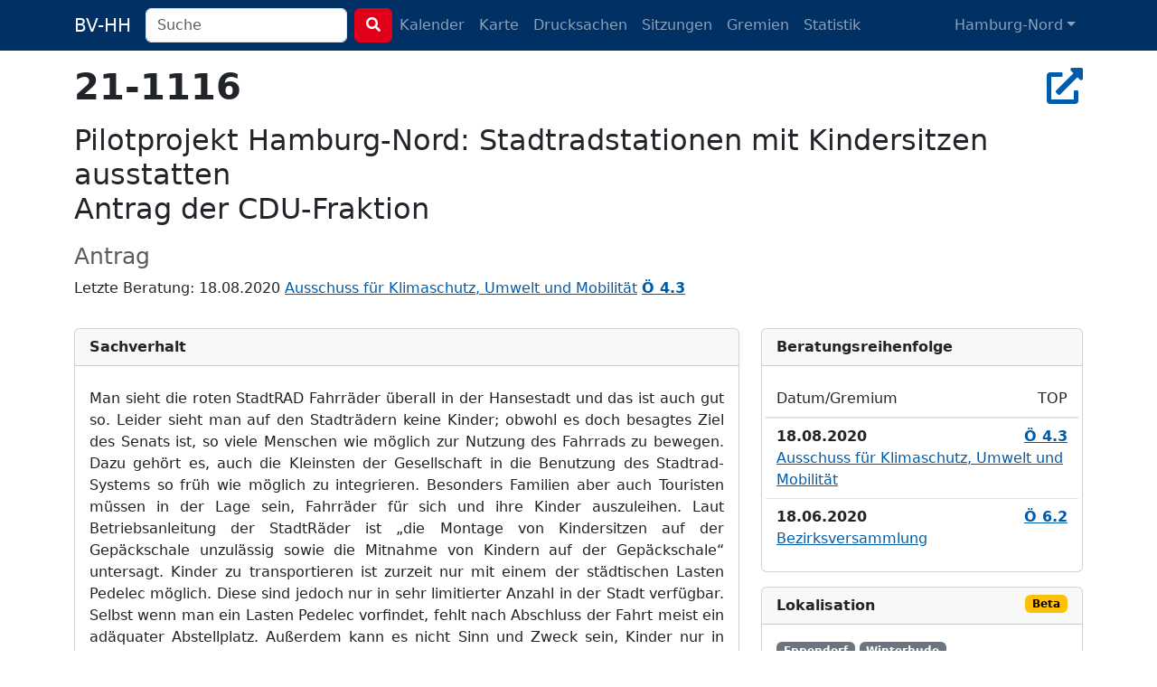

--- FILE ---
content_type: text/html; charset=utf-8
request_url: https://bv-hh.de/hamburg-nord/documents/pilotprojekt-hamburg-nord-stadtradstationen-mit-kindersitzen-ausstatten-br-antrag-der-cdu-fraktion-821
body_size: 5883
content:
<!DOCTYPE html><html lang="de"><head><title>21-1116 - Pilotprojekt Hamburg-Nord: Stadtradstationen mi... - Hamburg-Nord</title><meta content="Man sieht die roten StadtRAD Fahrräder überall in der Hansestadt und das ist auch gut so. Leider sieht man auf den Stadträdern keine Kinder;&amp;nbsp;o..." name="description" /><meta charset="utf-8" /><meta content="width=device-width, initial-scale=1, shrink-to-fit=no" name="viewport" /><meta name="csrf-param" content="authenticity_token" />
<meta name="csrf-token" content="7QTigjiGbN_dOkaYG1Lx-QAnIH_30VY8FqnSF7OMSjYEaJja7aaMVQ6nsYrXbyKGgGNtp4ZWYJeJvWhgThL5Mw" /><link rel="stylesheet" href="/assets/legacy-129899ebb210318492e9dc5dc8ba0c2970ba49768a2c70827869a0d0d073cfbc.css" media="all" /><link rel="stylesheet" href="/assets/application-b124af1637a636113ef8ba4dcb275043565d7747c458aa8cd55136a37ec071c2.css" media="all" /><script src="/assets/legacy-f63b9da54780a1d7e5e6b22d205232d2b0b2de1e13a93c6d3acfcbfa28c831f9.js"></script><script type="importmap" data-turbo-track="reload">{
  "imports": {
    "application": "/assets/application-79028716a36604343903389e3ef353fa4ecd99b97b54eab9da59baa6d16a8e3f.js",
    "chartkick": "/assets/chartkick-8eb76e6cbdb540d495739fce84049fd038e59e7fd55c9e08e47b0b5a74b62db4.js",
    "Chart.bundle": "/assets/Chart.bundle-f9da773cb982870fc03e616b7bcbfcc56462d3b0188cd9e441f8d8398c7e9482.js",
    "bootstrap": "/assets/bootstrap.min-3389e8d94238c6aae57b91819279862a918c12e4596fd5a397c51f16df96057e.js",
    "@popperjs/core": "/assets/popper-003a40d80fd205e1fa00da117d5bdc19720ba330706eaa17f9ba9513fa502304.js",
    "@hotwired/turbo-rails": "/assets/turbo.min-3e48f1801baf343469811ff2c47889596fb8b7eb6d8fa63c4d81d0b94dc8c16d.js",
    "@hotwired/stimulus": "/assets/stimulus.min-dd364f16ec9504dfb72672295637a1c8838773b01c0b441bd41008124c407894.js",
    "@hotwired/stimulus-loading": "/assets/stimulus-loading-3576ce92b149ad5d6959438c6f291e2426c86df3b874c525b30faad51b0d96b3.js",
    "process": "/assets/process-0299157b7f243489b992de436aebc119d2715f618adbcafebc99b85a171acde7.js",
    "leaflet": "/assets/leaflet-1ff69389014a18c608b592e65d97e24f63d9582e02ab27d42386857456e36c8e.js",
    "leaflet.markercluster": "/assets/leaflet.markercluster-6259ca3472473a54498f3a8addf6579ccf50d2d7a6639917ad124c3b5a033086.js",
    "controllers/application": "/assets/controllers/application-368d98631bccbf2349e0d4f8269afb3fe9625118341966de054759d96ea86c7e.js",
    "controllers": "/assets/controllers/index-281c86b7ad1612bd967760cbd501c66fe8bda0dff0c11ef4b93cd940f3c1956b.js",
    "controllers/map_controller": "/assets/controllers/map_controller-7571e6fdb1d2eafe0a8d25225abc3cc28c086952714dd88ef57e54bf2aeb0422.js"
  }
}</script>
<link rel="modulepreload" href="/assets/application-79028716a36604343903389e3ef353fa4ecd99b97b54eab9da59baa6d16a8e3f.js">
<link rel="modulepreload" href="/assets/chartkick-8eb76e6cbdb540d495739fce84049fd038e59e7fd55c9e08e47b0b5a74b62db4.js">
<link rel="modulepreload" href="/assets/Chart.bundle-f9da773cb982870fc03e616b7bcbfcc56462d3b0188cd9e441f8d8398c7e9482.js">
<link rel="modulepreload" href="/assets/bootstrap.min-3389e8d94238c6aae57b91819279862a918c12e4596fd5a397c51f16df96057e.js">
<link rel="modulepreload" href="/assets/popper-003a40d80fd205e1fa00da117d5bdc19720ba330706eaa17f9ba9513fa502304.js">
<link rel="modulepreload" href="/assets/turbo.min-3e48f1801baf343469811ff2c47889596fb8b7eb6d8fa63c4d81d0b94dc8c16d.js">
<link rel="modulepreload" href="/assets/stimulus.min-dd364f16ec9504dfb72672295637a1c8838773b01c0b441bd41008124c407894.js">
<link rel="modulepreload" href="/assets/stimulus-loading-3576ce92b149ad5d6959438c6f291e2426c86df3b874c525b30faad51b0d96b3.js">
<link rel="modulepreload" href="/assets/process-0299157b7f243489b992de436aebc119d2715f618adbcafebc99b85a171acde7.js">
<link rel="modulepreload" href="/assets/leaflet-1ff69389014a18c608b592e65d97e24f63d9582e02ab27d42386857456e36c8e.js">
<link rel="modulepreload" href="/assets/leaflet.markercluster-6259ca3472473a54498f3a8addf6579ccf50d2d7a6639917ad124c3b5a033086.js">
<link rel="modulepreload" href="/assets/controllers/application-368d98631bccbf2349e0d4f8269afb3fe9625118341966de054759d96ea86c7e.js">
<link rel="modulepreload" href="/assets/controllers/index-281c86b7ad1612bd967760cbd501c66fe8bda0dff0c11ef4b93cd940f3c1956b.js">
<link rel="modulepreload" href="/assets/controllers/map_controller-7571e6fdb1d2eafe0a8d25225abc3cc28c086952714dd88ef57e54bf2aeb0422.js">
<script type="module">import "application"</script></head><body class="documents show"><nav class="navbar navbar-dark navbar-expand-md fixed-top"><div class="container-lg"><a class="navbar-brand d-md-none d-lg-inline" href="/hamburg-nord">BV-HH</a><button class="navbar-toggler" data-bs-target="#navbarNavDropdown" data-bs-toggle="collapse" type="button"><span class="navbar-toggler-icon"></span></button><div class="collapse navbar-collapse" id="navbarNavDropdown"><form class="d-flex" action="/hamburg-nord/search" accept-charset="UTF-8" method="get"><div class="me-2 d-inline-block"><input type="search" name="q" id="q" class="form-control search-input" placeholder="Suche" data-suggest-documents="/hamburg-nord/documents/suggest?q=QUERY" data-suggest-minutes="/hamburg-nord/agenda_items/suggest?q=QUERY" data-search="/hamburg-nord/search?q=QUERY" autocomplete="off" /></div><button class="btn btn-primary my-2 my-sm-0" type="submit"><i class="fas fa-search"></i></button></form><ul class="navbar-nav me-auto"><li class="nav-item"><a class="nav-link" href="/hamburg-nord/calendar">Kalender</a></li><li class="nav-item"><a class="nav-link" href="/hamburg-nord/map">Karte</a></li><li class="nav-item"><a class="nav-link " href="/hamburg-nord/documents">Drucksachen</a></li><li class="nav-item"><a class="nav-link " href="/hamburg-nord/meetings">Sitzungen</a></li><li class="nav-item"><a class="nav-link " href="/hamburg-nord/committees">Gremien</a></li><li class="nav-item"><a class="nav-link " href="/hamburg-nord/statistics">Statistik</a></li></ul><ul class="navbar-nav"><li class="nav-item dropdown"><a aria-expanded="false" aria-haspopup="true" class="nav-link dropdown-toggle" data-bs-toggle="dropdown" id="navbarDropdownMenuLink" role="button">Hamburg-Nord</a><ul aria-labelledby="navbarDropdownMenuLink" class="dropdown-menu"><li><a class="dropdown-item" href="/hamburg-mitte">Hamburg-Mitte</a></li><li><a class="dropdown-item" href="/altona">Altona</a></li><li><a class="dropdown-item" href="/eimsbuettel">Eimsbüttel</a></li><li><a class="dropdown-item" href="/hamburg-nord">Hamburg-Nord</a></li><li><a class="dropdown-item" href="/wandsbek">Wandsbek</a></li><li><a class="dropdown-item" href="/bergedorf">Bergedorf</a></li><li><a class="dropdown-item" href="/harburg">Harburg</a></li></ul></li></ul></div></div></nav><div class="container py-4 mt-5"><h2 class="h1" title="Drucksache 21-1116"><strong>21-1116</strong><div class="float-end"><a target="_blank" title="In Allris öffnen" data-bs-toggle="tooltip" data-placement="bottom" rel="noopener" href="https://sitzungsdienst-hamburg-nord.hamburg.de/bi/vo020.asp?VOLFDNR=1009472"><i class="fas fa-external-link-alt"></i></a></div></h2><h1 class="h2 text-break"><p></p>

<p>Pilotprojekt Hamburg-Nord: Stadtradstationen mit Kindersitzen ausstatten <br>Antrag der CDU-Fraktion</p></h1><h3 class="text-muted"><small>Antrag</small></h3><p>Letzte Beratung: 18.08.2020 <a href="/hamburg-nord/meetings/[base64]">Ausschuss für Klimaschutz, Umwelt und Mobilität</a> <a title="Protokoll zu Ö 4.3" data-bs-toggle="tooltip" href="/hamburg-nord/meetings/[base64]/protokoll#47194"><strong>Ö 4.3</strong></a> </p><div class="row"><div class="col-md-8"><div class="card mt-3"><div class="card-header fw-bold">Sachverhalt</div><div class="card-body"> 
<p style="margin-top:6pt;margin-bottom:14pt;text-align:justify;background-color:#ffffff;"><span style="color:#212121;">Man sieht die roten StadtRAD Fahrräder überall in der Hansestadt und das ist auch gut so. Leider sieht man auf den Stadträdern keine Kinder;</span> <span style="color:#212121;">obwohl</span> <span style="color:#212121;">es doch</span> <span style="color:#212121;">besagtes Ziel des Senats</span> <span style="color:#212121;">ist, so viele Menschen wie möglich zur Nutzung des Fahrrads zu bewegen. Dazu gehört es,</span> <span style="color:#212121;">auch die</span> <span style="color:#212121;">Kleinsten der Gesellschaft in die Benutzung des Stadtrad-Systems so früh wie möglich zu integrieren. Besonders</span> <span style="color:#212121;">Familien </span><span style="">aber auch</span><span style="color:#212121;"> Touristen müssen in der Lage sein, Fahrräder für sich und</span> <span style="color:#212121;">ihre Kinder</span> <span style="color:#212121;">auszuleihen. Laut</span> <span style="color:#212121;">Betriebsanleitung der StadtRäder</span> <span style="color:#212121;">ist „die Montage von Kindersitzen auf der Gepäckschale unzulässig sowie die Mitnahme von Kindern auf der Gepäckschale“</span> <span style="color:#212121;">untersagt.</span> <span style="color:#212121;">Kinder zu transportieren ist</span> <span style="color:#212121;">zurzeit nur mit einem</span> <span style="color:#212121;">der städtischen</span> <span style="color:#212121;">Lasten Pedelec</span> <span style="color:#212121;">möglich.</span> <span style="color:#212121;">Diese sind jedoch nur</span> <span style="color:#212121;">in sehr limitierter Anzahl in der Stadt verfügbar. Selbst wenn man ein Lasten Pedelec vorfindet, fehlt nach Abschluss der Fahrt meist ein adäquater Abstellplatz. Außerdem kann es nicht Sinn und Zweck sein, Kinder nur in Form eines Lastenfahrrads zu befördern, schließlich handelt es sich bei Kindern nicht um eine „Last“. </span></p>
<p style="margin-top:6pt;margin-bottom:14pt;background-color:#ffffff;"><span style="color:#212121;">Daher wäre es sinnvoll, </span><span style="">teilweise</span><span style="color:#212121;"> auch die normalen StadtRäder mit Kindersitzen auszurüsten, um eine familienfreundliche </span><span style="">Benutzung</span><span style="color:#212121;"> zu ermöglichen. Hamburg-Nord</span><span style="">, insbesondere die Stadtteile Eppendorf und Winterhude </span><span style="color:#212121;">als stark </span><span style="">verdichteter</span><span style="color:#212121;"> Stadtteil mit vielen </span><span style="">Familien, die immer öfter auf ein eigenes Kraftfahrzeug verzichten,</span><span style="color:#212121;"> würde sich erstkl</span><span style="color:#212121;">assig als Pilotprojekt anbieten.</span></p>
 
 </div></div><div class="card mt-3"><div class="card-header fw-bold">Petitum/Beschluss</div><div class="card-body"> 
<p style="margin-top:6pt;margin-bottom:14pt;background-color:#ffffff;"><span style="font-weight:bold;color:#212121;">Der Bezirksamtsleiter</span> <span style="font-weight:bold;color:#212121;">&amp; die Bezirksversammlung Hamburg-Nord mögen sich dafür einsetzen, dass:</span></p>
<ol style="margin:0pt;padding-left:0pt;">
<li style="margin-top:6pt;margin-left:32.17pt;padding-left:3.83pt;color:#212121;background-color:#ffffff;">
<span style="color:#000000;">Die </span><span style="">StadtRadstationen </span><span style="color:#000000;">in Eppendorf und Winterhude </span><span style="">als Pilotprojekt </span><span style="color:#000000;">teilweise </span><span style="">mit Kindersitzen ausgestattet werden,</span>
</li>
<li style="margin-top:6pt;margin-left:30.51pt;margin-bottom:14pt;text-align:justify;padding-left:5.49pt;background-color:#ffffff;">
<span style="color:#212121;">dieses Pilotprojekt </span><span style="">durch Landesmittel finanziert</span><span style="color:#212121;"> und später </span><span style="">nach entsprechender Evaluierung </span><span style="color:#212121;">auf Landesebene </span><span style="">ausgebaut wird.</span>
</li>
</ol>
 
<p style="margin-top:6pt;margin-bottom:14pt;text-align:justify;background-color:#ffffff;"><span style="">Dr. Andreas Schott</span>                                 <span style="">Caroline Mücke-Kemp</span><br><span style="">Fraktionsvorsitzender</span></p>
 </div></div></div><div class="col-md-4"><div class="card mt-3"><div class="card-header fw-bold">Bera&shy;tungs&shy;reihen&shy;folge</div><div class="card-body"><div class="row"><div class="col-9 border-bottom py-2">Datum/Gremium</div><div class="col-3 border-bottom py-2 text-end">TOP</div></div><div class="row py-2 border-top"><div class="col-9 fw-bold">18.08.2020</div><div class="col-3 text-end"><a title="Protokoll zu Ö 4.3" data-bs-toggle="tooltip" href="/hamburg-nord/meetings/[base64]/protokoll#47194"><strong>Ö 4.3</strong></a> </div><div class="col col-12"><a href="/hamburg-nord/meetings/[base64]">Ausschuss für Klimaschutz, Umwelt und Mobilität</a></div></div><div class="row py-2 border-top"><div class="col-9 fw-bold">18.06.2020</div><div class="col-3 text-end"><a title="Protokoll zu Ö 6.2" data-bs-toggle="tooltip" href="/hamburg-nord/meetings/[base64]/protokoll#47441"><strong>Ö 6.2</strong></a> </div><div class="col col-12"><a href="/hamburg-nord/meetings/[base64]">Bezirksversammlung</a></div></div></div></div><div class="card mt-3"><div class="card-header fw-bold">Lokalisation <span class="badge text-bg-warning float-end">Beta</span></div><div class="card-body"><a href="/hamburg-nord/locations/eppendorf-4"><span class="badge text-bg-secondary" data-bs-title="Eppendorf, Hamburg-Nord, Deutschland" data-bs-toggle="tooltip">Eppendorf</span></a> <a href="/hamburg-nord/locations/winterhude-88"><span class="badge text-bg-secondary" data-bs-title="Winterhude, Hamburg-Nord, Deutschland" data-bs-toggle="tooltip">Winterhude</span></a> <p class="small text-secondary mt-3">Die Erkennung von Orten anhand des Textes der Drucksache kann ungenau sein. Es ist daher möglich, das Orte
gar nicht oder falsch erkannt werden.</p></div></div></div></div><script type="application/ld+json">{"@context":"http://schema.org","@type":"Article","mainEntityOfPage":{"@type":"WebPage","@id":"https://bv-hh.de/hamburg-nord/documents/pilotprojekt-hamburg-nord-stadtradstationen-mit-kindersitzen-ausstatten-br-antrag-der-cdu-fraktion-821"},"headline":"Pilotprojekt Hamburg-Nord: Stadtradstationen mit Kindersitzen ausstatten \u003cbr\u003eAntrag der CDU-Fraktion","image":[],"articleBody":"Man sieht die roten StadtRAD Fahrräder überall in der Hansestadt und das ist auch gut so. Leider sieht man auf den Stadträdern keine Kinder; obwohl es doch besagtes Ziel des Senats ist, so viele Menschen wie möglich zur Nutzung des Fahrrads zu bewegen. Dazu gehört es, auch die Kleinsten der Gesellschaft in die Benutzung des Stadtrad-Systems so früh wie möglich zu integrieren. Besonders Familien aber auch Touristen müssen in der Lage sein, Fahrräder für sich und ihre Kinder auszuleihen. Laut Betriebsanleitung der StadtRäder ist „die Montage von Kindersitzen auf der Gepäckschale unzulässig sowie die Mitnahme von Kindern auf der Gepäckschale“ untersagt. Kinder zu transportieren ist zurzeit nur mit einem der städtischen Lasten Pedelec möglich. Diese sind jedoch nur in sehr limitierter Anzahl in der Stadt verfügbar. Selbst wenn man ein Lasten Pedelec vorfindet, fehlt nach Abschluss der Fahrt meist ein adäquater Abstellplatz. Außerdem kann es nicht Sinn und Zweck sein, Kinder nur in Form eines Lastenfahrrads zu befördern, schließlich handelt es sich bei Kindern nicht um eine „Last“. Daher wäre es sinnvoll, teilweise auch die normalen StadtRäder mit Kindersitzen auszurüsten, um eine familienfreundliche Benutzung zu ermöglichen. Hamburg-Nord, insbesondere die Stadtteile Eppendorf und Winterhude als stark verdichteter Stadtteil mit vielen Familien, die immer öfter auf ein eigenes Kraftfahrzeug verzichten, würde sich erstklassig als Pilotprojekt anbieten. Der Bezirksamtsleiter \u0026amp; die Bezirksversammlung Hamburg-Nord mögen sich dafür einsetzen, dass: Die StadtRadstationen in Eppendorf und Winterhude als Pilotprojekt teilweise mit Kindersitzen ausgestattet werden, dieses Pilotprojekt durch Landesmittel finanziert und später nach entsprechender Evaluierung auf Landesebene ausgebaut wird. Dr. Andreas Schott Caroline Mücke-KempFraktionsvorsitzender","articleSection":"Hamburg-Nord","datePublished":"0060-12-01T00:00:00Z","dateModified":"2024-11-23T15:09:53Z","publisher":{"@type":"Organization","name":"Bezirksversammlung Hamburg-Nord"},"isAccessibleForFree":"True","description":"Man sieht die roten StadtRAD Fahrräder überall in der Hansestadt und das ist auch gut so. Leider sieht man auf den Stadträdern keine Kinder;\u0026nbsp;obwohl\u0026nbsp;es doch\u0026nbsp;besagtes Ziel des Senats\u0026n..."}</script></div><footer><div class="container py-5 border-top text-secondary"><div class="float-end"><p><a class="px-1 text-reset" href="/about">Was soll das Ganze?</a><a class="px-1 text-reset" href="/transparency">Transparenz</a> <a class="px-1 text-reset" href="/mcp">MCP</a> <a class="px-1 text-reset" href="/privacy">Datenschutz</a> <a class="px-1 text-reset" href="/imprint">Impressum</a></p><p class="text-end px-1"><small>Version 486914798e</small></p></div><p>Anmerkungen & Ideen? Auf <strong><a class="text-secondary" href="https://github.com/bv-hh/bv-hh">GitHub</a></strong> mitarbeiten! </p><p><small>Hosting gesponsert von: <a href="https://www.fortytools.com/software-fuer-gebaeudereinigung">Gebäudereiniger Software Fortytools</a></small></p></div></footer></body></html>